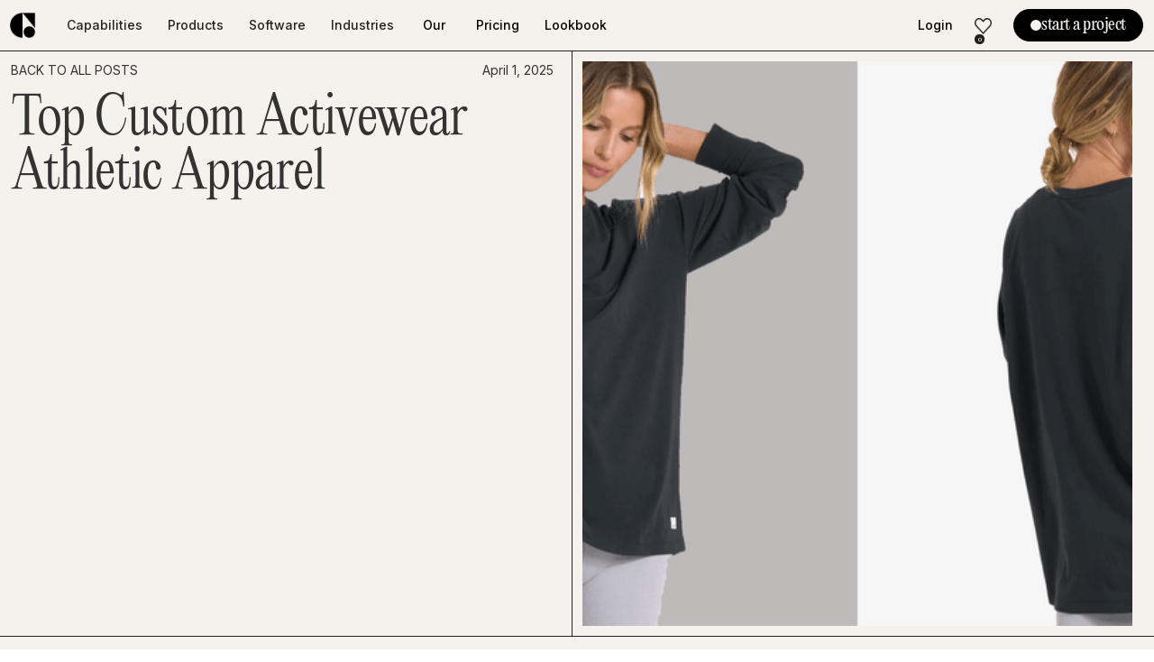

--- FILE ---
content_type: text/html
request_url: https://www.gemnote.com/blog/custom-activewear
body_size: 17605
content:
<!DOCTYPE html><!-- Last Published: Mon Jan 19 2026 05:17:17 GMT+0000 (Coordinated Universal Time) --><html data-wf-domain="gemnote-amazing-site.webflow.io" data-wf-page="673ef867972e518aba0b2404" data-wf-site="6718ab0c5f7e6e98b11c3a7c" lang="en" data-wf-collection="673ef867972e518aba0b23db" data-wf-item-slug="custom-activewear"><head><meta charset="utf-8"/><title>Top Custom Activewear Athletic Apparel</title><meta content="Ready to create eye-catching custom activewear that turns heads? Check out these no-sweat, beautifully branded activewear products that go the distance." name="description"/><meta content="Top Custom Activewear Athletic Apparel" property="og:title"/><meta content="Ready to create eye-catching custom activewear that turns heads? Check out these no-sweat, beautifully branded activewear products that go the distance." property="og:description"/><meta content="https://cdn.prod.website-files.com/6718eecd2c027d9daf919fbc/67adc52c37f5183a95ef2515_659b24d86102d36e429cf6ce_Custom%20Athletic%20Apparel.png" property="og:image"/><meta content="Top Custom Activewear Athletic Apparel" property="twitter:title"/><meta content="Ready to create eye-catching custom activewear that turns heads? Check out these no-sweat, beautifully branded activewear products that go the distance." property="twitter:description"/><meta content="https://cdn.prod.website-files.com/6718eecd2c027d9daf919fbc/67adc52c37f5183a95ef2515_659b24d86102d36e429cf6ce_Custom%20Athletic%20Apparel.png" property="twitter:image"/><meta property="og:type" content="website"/><meta content="summary_large_image" name="twitter:card"/><meta content="width=device-width, initial-scale=1" name="viewport"/><meta content="xn5WQKOsTAigJCVy85dYMLGV7JeyfEBxobgWVPSGjOQ" name="google-site-verification"/><link href="https://cdn.prod.website-files.com/6718ab0c5f7e6e98b11c3a7c/css/gemnote-amazing-site.shared.d7331430d.css" rel="stylesheet" type="text/css" integrity="sha384-1zMUMNCpehbKn78Ug/PcERhJcSuPRKzVdbcnkyl1dOJJBUpmaihZ/QrGpb+u2rCv" crossorigin="anonymous"/><link href="https://fonts.googleapis.com" rel="preconnect"/><link href="https://fonts.gstatic.com" rel="preconnect" crossorigin="anonymous"/><script src="https://ajax.googleapis.com/ajax/libs/webfont/1.6.26/webfont.js" type="text/javascript"></script><script type="text/javascript">WebFont.load({  google: {    families: ["Oswald:200,300,400,500,600,700","Inter:100,200,300,regular,500,600,700,800,900"]  }});</script><script type="text/javascript">!function(o,c){var n=c.documentElement,t=" w-mod-";n.className+=t+"js",("ontouchstart"in o||o.DocumentTouch&&c instanceof DocumentTouch)&&(n.className+=t+"touch")}(window,document);</script><link href="https://cdn.prod.website-files.com/6718ab0c5f7e6e98b11c3a7c/690cc6dc6007c2f84aea3086_favicon.png" rel="shortcut icon" type="image/x-icon"/><link href="https://cdn.prod.website-files.com/6718ab0c5f7e6e98b11c3a7c/68c40bd5a9a798b57133ebd7_gemnote%20logo%202.png" rel="apple-touch-icon"/><link href="https://www.gemnote.com/blog/custom-activewear" rel="canonical"/><script type="application/ld+json">
{
  "@context": "https://schema.org",
  "@type": "BlogPosting",
  "headline": "Top Custom Activewear Athletic Apparel",
  "name": "Top Custom Activewear Athletic Apparel",
  "description": "Ready to create eye-catching custom activewear that turns heads? Check out these no-sweat, beautifully branded activewear products that go the distance.",
  "abstract": "",
  "articleBody": "25 Eye-Catching Custom Activewear Items to Elevate Your Brand.",
  "author": {
    "@type": "Person",
    "name": "Gemnote Staff"
  },
  "publisher": {
    "@type": "Organization",
    "name": "Gemnote",
    "logo": {
      "@type": "ImageObject",
      "url": "https://cdn.prod.website-files.com/6718ab0c5f7e6e98b11c3a7c/67d31599def9dec7e6c1b67f_Gemnote_Logo_Black%201%20(1).png"
    }
  },
  "datePublished": "",
  "dateModified": "2025-04-02T06:21:54.169Z",
  "image": {
    "@type": "ImageObject",
    "url": "https://cdn.prod.website-files.com/6718eecd2c027d9daf919fbc/67adc52c37f5183a95ef2515_659b24d86102d36e429cf6ce_Custom%20Athletic%20Apparel.png"
  },
  "thumbnailUrl": "https://cdn.prod.website-files.com/6718eecd2c027d9daf919fbc/67adc52fe63624aafbc83e92_659b23b2b26d4e6c1dff7f6c_Long-Sleeve%20Feather%20Tee.png",
  "inLanguage": "en",
  "keywords": "swag t-shirt design, branded merchandise, event giveaways, team apparel, custom t-shirts"
}
</script><script async="" src="https://www.googletagmanager.com/gtag/js?id=G-CTYB2QBDZV"></script><script type="text/javascript">window.dataLayer = window.dataLayer || [];function gtag(){dataLayer.push(arguments);}gtag('set', 'developer_id.dZGVlNj', true);gtag('js', new Date());gtag('config', 'G-CTYB2QBDZV');</script><script type="text/javascript">!function(f,b,e,v,n,t,s){if(f.fbq)return;n=f.fbq=function(){n.callMethod?n.callMethod.apply(n,arguments):n.queue.push(arguments)};if(!f._fbq)f._fbq=n;n.push=n;n.loaded=!0;n.version='2.0';n.agent='plwebflow';n.queue=[];t=b.createElement(e);t.async=!0;t.src=v;s=b.getElementsByTagName(e)[0];s.parentNode.insertBefore(t,s)}(window,document,'script','https://connect.facebook.net/en_US/fbevents.js');fbq('init', '1831164470448009');fbq('track', 'PageView');</script><style>
  .w-webflow-badge {
    display: none !important;
    visibility: hidden;
    opacity: 0;
}
.nav-menu-left .dropdown-tp .dropdown-toggle:hover .dropdown-circle {
    opacity: 1;
}
.nav-menu-left .dropdown-tp .dropdown-toggle.w--open .dropdown-circle {
    opacity: 1;
}
.nav-menu-left .nav-link:hover .dropdown-circle {
    opacity: 1;
}
.dropdown-tp:hover .dropdown-list {
    display: block;
}  
.case-tabs-menu a[aria-selected="true"]{
   color: #fff;
   background-color: #22211f;
}  
  
/* Handle on hover */
::-webkit-scrollbar-thumb:hover {
  background: #555; 
}
.curated-slideshow .owl-carousel .owl-item .owl-collection-image {
    width: auto;
    max-width: 100%;
}  
input.w-checkbox-input.p-check:checked + .w-form-label {
    background: #22211F;
    color: #ffffff;
}
.w-form-formradioinput:checked + .w-form-label {
    background: #22211F;
    color: #ffffff;
}
.p-check {
    cursor: pointer;
}  
.w-container .w-row {
    margin-left: 0;
    margin-right: 0px;
}  
  
  
@media screen and (max-width: 991px) and (min-width: 768px){

}
@media screen and (max-width: 991px){
.dropdown-toggle.w-dropdown-toggle.w--open {
    background: #22211F;
    color: #fff;
}
.dropdown-toggle.w-dropdown-toggle.w--open .label-nav {
    color: #fff;
}
.dropdown-tp:hover .dropdown-list {
    display: none;
} 
.dropdown-tp nav.dropdown-list.w-dropdown-list.w--open {
    display: block;
}
.dropdown-toggle.w-dropdown-toggle.w--open .icon-block .icon-block-minus {
    display: block;
}  
.dropdown-toggle.w-dropdown-toggle.w--open .icon-block .icon-block-plus {
    display: none;
}  
  
}

@media screen and (max-width: 767px){
.merch-heading-link::before {
     top: 5px !important;
     height: 17px !important;
}
}
</style>

<link rel="stylesheet" href="https://cdn.jsdelivr.net/gh/SurhanZahid/webflow-wishlist@ee47cf4/style/navbar-dropdown.css">
<link rel="stylesheet" href="https://cdn.jsdelivr.net/gh/gemnote/webflow-extensions@10a69c1/style/call-for-action.css">

<!-- Google Optimize -->
<script async src="https://www.googleoptimize.com/optimize.js?id=OPT-TFMTQGT"></script>
<!-- Google Tag Manager -->
<script>(function(w,d,s,l,i){w[l]=w[l]||[];w[l].push({'gtm.start':
new Date().getTime(),event:'gtm.js'});var f=d.getElementsByTagName(s)[0],
j=d.createElement(s),dl=l!='dataLayer'?'&l='+l:'';j.async=true;j.src=
'https://www.googletagmanager.com/gtm.js?id='+i+dl;f.parentNode.insertBefore(j,f);
})(window,document,'script','dataLayer','GTM-W3SQTH7');</script>
<!-- End Google Tag Manager --><style>
.single-blog-content h1 {
    margin-top: 0;
    margin-bottom: 40px;
    color: #22211f;
    font-size: 60px;
    line-height: 68px;
    font-family: Editorialnew, sans-serif;
    font-weight: 300;
}
.single-blog-content h1 strong{
	font-weight: 300;
}
.single-blog-content h2 {
    margin-top: 0;
    margin-bottom: 40px;
    color: #22211f;
    font-size: 60px;
    line-height: 68px;
    font-family: Editorialnew, sans-serif;
    font-weight: 300;
}
.single-blog-content h2 strong {
    font-weight: 300;
}
.single-blog-content h3 {
    margin-top: 0;
    margin-bottom: 40px;
    color: #22211f;
    font-size: 60px;
    line-height: 68px;
    font-family: Editorialnew, sans-serif;
    font-weight: 300;
}
.single-blog-content h3 strong {
    font-weight: 300;
}
.single-blog-content h4 {
    margin-top: 0;
    margin-bottom: 40px;
	font-weight: 300;
    color: #22211f;
    font-size: 32px;
    line-height: 36px;
    font-family: Editorialnew, sans-serif;
    font-weight: 300;
}
.single-blog-content h4 strong {
    font-weight: 300;
}
.single-blog-content h5 {
    margin-top: 0;
	font-weight: 300;
    margin-bottom: 40px;
    color: #22211f;
    font-size: 32px;
    line-height: 36px;
    font-family: Editorialnew, sans-serif;
    font-weight: 300;
}
.single-blog-content h5 strong {
    font-weight: 300;
}
.single-blog-content h5 strong {
    font-weight: 300;
}
.single-blog-content p {
    margin-bottom: 40px;
}
.single-blog-content figure.w-richtext-figure-type-image {
    margin-bottom: 60px;
    margin-top: 60px;
}

@media screen and (max-width: 1919px) and (min-width: 1440px){
.single-blog-content h1 {
    font-size: 42px;
    line-height: 52px;
    margin-bottom: 20px;
}
.single-blog-content h2 {
    font-size: 42px;
    line-height: 52px;
    margin-bottom: 20px;
}
.single-blog-content h3 {
    font-size: 42px;
    line-height: 52px;
    margin-bottom: 20px;
}
.single-blog-content figure.w-richtext-figure-type-image {
    margin-bottom: 30px;
    margin-top: 30px;
}
.single-blog-content h4 {
    font-size: 24px;
    line-height: 27px;
	margin-bottom: 20px;
}
.single-blog-content h5 {
    font-size: 24px;
    line-height: 27px;
	margin-bottom: 20px;
}
.single-blog-content p {
    margin-bottom: 20px;
}
}

@media screen and (max-width: 1439px) and (min-width: 1280px){
.single-blog-content h1 {
    font-size: 32px;
    line-height: 44px;
	margin-bottom: 20px;
}
.single-blog-content h2 {
    font-size: 32px;
    line-height: 44px;
	margin-bottom: 20px;
}
.single-blog-content h3{
    font-size: 32px;
    line-height: 44px;
	margin-bottom: 20px;
}
.single-blog-content h4 {
    font-size: 20px;
    line-height: 24px;
	margin-bottom: 20px;
}
.single-blog-content h5 {
    font-size: 20px;
    line-height: 24px;
	margin-bottom: 20px;
}
.single-blog-content figure.w-richtext-figure-type-image {
    margin-bottom: 30px;
    margin-top: 30px;
}
.single-blog-content p {
    margin-bottom: 20px;
}
}

@media screen and (max-width: 1279px) and (min-width: 992px){
.single-blog-content h1 {
    font-size: 25px;
    line-height: 32px;
	margin-bottom: 20px;
}
.single-blog-content h2 {
    font-size: 25px;
    line-height: 32px;
	margin-bottom: 20px;
}
.single-blog-content h3{
    font-size: 25px;
    line-height: 32px;
	margin-bottom: 20px;
}
.single-blog-content figure.w-richtext-figure-type-image {
    margin-bottom: 30px;
    margin-top: 30px;
}
.single-blog-content h4 {
    font-size: 18px;
    line-height: 22px;
	margin-bottom: 20px;
}
.single-blog-content h5 {
    font-size: 18px;
    line-height: 22px;
	margin-bottom: 20px;
}
.single-blog-content p {
    margin-bottom: 20px;
}
}

@media screen and (max-width: 991px) and (min-width: 768px){
.single-blog-content h1 {
    font-size: 24px;
    line-height: 30px;
	margin-bottom: 20px;
}
.single-blog-content h2 {
    font-size: 24px;
    line-height: 30px;
	margin-bottom: 20px;
}
.single-blog-content h3{
    font-size: 24px;
    line-height: 30px;
	margin-bottom: 20px;
}
.single-blog-content figure.w-richtext-figure-type-image {
    margin-bottom: 30px;
    margin-top: 30px;
}
.single-blog-content h4 {
    font-size: 20px;
    line-height: 24px;
	margin-bottom: 20px;
}
.single-blog-content h5 {
    font-size: 20px;
    line-height: 24px;
	margin-bottom: 20px;
}
.single-blog-content p {
    margin-bottom: 20px;
}
}

@media screen and (max-width: 767px) and (min-width: 480px){
.single-blog-content h1 {
    font-size: 40px;
    line-height: 48px;
	margin-bottom: 20px;
}
.single-blog-content h2 {
    font-size: 40px;
    line-height: 48px;
	margin-bottom: 20px;
}
.single-blog-content h3{
    font-size: 40px;
    line-height: 48px;
	margin-bottom: 20px;
}
.single-blog-content figure.w-richtext-figure-type-image {
    margin-bottom: 30px;
    margin-top: 30px;
}
.single-blog-content h4 {
    font-size: 20px;
    line-height: 24px;
	margin-bottom: 20px;
}
.single-blog-content h5 {
    font-size: 20px;
    line-height: 24px;
	margin-bottom: 20px;
}
.single-blog-content p {
    margin-bottom: 20px;
}
}

@media screen and (max-width: 479px) and (min-width: 320px){
.single-blog-content h1 {
    font-size: 32px;
    line-height: 38px;
	margin-bottom: 15px;
}
.single-blog-content h2 {
    font-size: 32px;
    line-height: 38px;
	margin-bottom: 15px;
}
.single-blog-content h3{
    font-size: 32px;
    line-height: 38px;
	margin-bottom: 15px;
}
.single-blog-content figure.w-richtext-figure-type-image {
    margin-bottom: 20px;
    margin-top: 20px;
}
.single-blog-content h4 {
    font-size: 20px;
    line-height: 24px;
	margin-bottom: 15px;
}
.single-blog-content h5 {
    font-size: 20px;
    line-height: 24px;
	margin-bottom: 15px;
}
.single-blog-content p {
    margin-bottom: 15px;
}
}
</style>


<script type="text/javascript">window.__WEBFLOW_CURRENCY_SETTINGS = {"currencyCode":"USD","symbol":"$","decimal":".","fractionDigits":2,"group":",","template":"{{wf {\"path\":\"symbol\",\"type\":\"PlainText\"} }} {{wf {\"path\":\"amount\",\"type\":\"CommercePrice\"} }} {{wf {\"path\":\"currencyCode\",\"type\":\"PlainText\"} }}","hideDecimalForWholeNumbers":false};</script></head><body><div id="navbar" data-animation="default" data-collapse="medium" data-duration="400" data-easing="ease" data-easing2="ease" role="banner" class="navbar w-nav"><div class="full-container"><div class="d-flex"><div class="logo-divider-head"><a href="/" class="brand-logo w-nav-brand"><img width="Auto" height="36" alt="" src="https://cdn.prod.website-files.com/6718ab0c5f7e6e98b11c3a7c/67d31599def9dec7e6c1b67f_Gemnote_Logo_Black%201%20(1).png" class="logo-main"/></a></div><div class="nav-menu-left hide-on-md ml-0"><div data-delay="0" data-hover="true" class="dropdown-tp w-dropdown"><div data-w-id="7f2b0dac-ecc5-9166-47f4-708dda5d59f8" class="dropdown-toggle w-dropdown-toggle"><div class="dropdown-circle"></div><div class="overflow-label-nav"><div class="et-block"><div class="label-nav">Capabilities</div></div><div class="et-block"><div class="label-nav">Capabilities</div></div></div></div><nav class="dropdown-list w-dropdown-list"><div class="dropdown-grid"><div class="dopdown-list-caption"><div class="dopdown-list-link-block"><a href="/capabilities/design-development" class="dropdown-link w-dropdown-link">Design</a><a href="/capabilities/sourcing-production" class="dropdown-link w-dropdown-link">Customization</a><a href="/capabilities/packaging-sustainability" class="dropdown-link w-dropdown-link">Packaging</a><a href="/capabilities/kitting-warehousing" class="dropdown-link w-dropdown-link">Distribution</a></div></div><div class="dropdown-heading-block"><p class="dropdown-heading">Your ultimate source for the best merch, swag and packaging.</p></div></div></nav></div><div data-delay="0" data-hover="false" class="dropdown-tp w-dropdown"><div data-w-id="7f2b0dac-ecc5-9166-47f4-708dda5d5a14" class="dropdown-toggle w-dropdown-toggle"><div class="dropdown-circle"></div><div class="overflow-label-nav"><div class="et-block"><div class="label-nav">Products</div></div><div class="et-block"><div class="label-nav">Products</div></div></div></div><nav class="dropdown-list w-dropdown-list"><div class="dropdown-grid"><div class="dopdown-list-caption dropdown-product-list"><div class="dropdown-product-wrap"><div class="dopdown-list-heading"><p class="dopdown-list-h4">Products - Merchandise</p></div><div class="dopdown-list-link-block"><a href="/products/employee-swag" class="dropdown-link w-dropdown-link">Employee Swag</a><a href="/products/new-hire-kits" class="dropdown-link w-dropdown-link">New Hire Kits</a><a href="/products/pr-influencer-kits" class="dropdown-link w-dropdown-link">PR &amp; Influencer Boxes</a><a href="/products/event-giveaways" class="dropdown-link w-dropdown-link">Event &amp; Conference Giveaways</a><a href="/products/ecommerce-merchandise" class="dropdown-link w-dropdown-link">E-commerce Store Merchandise</a></div></div><div class="dropdown-product-wrap border-left"><div class="dopdown-list-heading"><p class="dopdown-list-h4">Products - Packaging</p></div><div class="dopdown-list-link-block"><a href="/products-packaging/luxury-rigid-boxes" class="dropdown-link w-dropdown-link">Rigid Boxes</a><a href="/products-packaging/mailer-boxes" class="dropdown-link w-dropdown-link">Mailer Boxes</a><a href="/products-packaging/corrugated-shipping-boxes" class="dropdown-link w-dropdown-link">Corrugated Shipping Boxes</a><a href="/products-packaging/box-trays-packaging-accessories" class="dropdown-link w-dropdown-link">Box Trays &amp; Packaging Accessories</a></div></div></div><div class="dropdown-heading-block"><p class="dropdown-heading">Your ultimate source for the best merch, swag and packaging.</p></div></div></nav></div><div data-delay="0" data-hover="false" class="dropdown-tp w-dropdown"><div data-w-id="7f2b0dac-ecc5-9166-47f4-708dda5d5a40" class="dropdown-toggle w-dropdown-toggle"><div class="dropdown-circle"></div><div class="overflow-label-nav"><div class="et-block"><div class="label-nav">Software</div></div><div class="et-block"><div class="label-nav">Software</div></div></div></div><nav class="dropdown-list w-dropdown-list"><div class="dropdown-grid"><div class="dopdown-list-caption"><div class="dopdown-list-link-block"><a href="/software/direct-ship-software" class="dropdown-link w-dropdown-link">Direct Ship</a><a href="/software/swag-management" class="dropdown-link w-dropdown-link">Swag Store</a><a href="/software/redemptions-preorders" class="dropdown-link w-dropdown-link">Redemption &amp; Preorder Pages</a><a href="/software/e-commerce-store" class="dropdown-link w-dropdown-link">E-commerce Store</a><a href="/software/shopify-store-integration" class="dropdown-link w-dropdown-link">Shopify Store Integration </a></div></div><div class="dropdown-heading-block"><p class="dropdown-heading">Your ultimate source for the best merch, swag and packaging.</p></div></div></nav></div><div data-delay="0" data-hover="false" class="dropdown-tp m-top w-dropdown"><div data-w-id="7f2b0dac-ecc5-9166-47f4-708dda5d5a5e" class="dropdown-toggle w-dropdown-toggle"><div class="dropdown-circle"></div><div class="overflow-label-nav"><div class="et-block"><div class="label-nav">Industries</div></div><div class="et-block"><div class="label-nav">Industries</div></div></div></div><nav class="dropdown-list w-dropdown-list"><div class="dropdown-grid"><div class="dopdown-list-caption"><div class="dopdown-list-link-block"><a href="/industries/tech-ai" class="dropdown-link w-dropdown-link">Tech &amp; AI</a><a href="/industries/beauty-wellness" class="dropdown-link w-dropdown-link">Beauty &amp; Wellness</a><a href="/industries/media-entertainment" class="dropdown-link w-dropdown-link">Media &amp; Entertainment</a><a href="/industries/finance-legal" class="dropdown-link w-dropdown-link">Finance &amp; Legal</a><a href="/industries/travel-hospitality" class="dropdown-link w-dropdown-link">Travel &amp; Hospitality</a><a href="/industries/healthcare" class="dropdown-link w-dropdown-link">Healthcare</a></div></div><div class="dropdown-heading-block"><p class="dropdown-heading">Your ultimate source for the best merch, swag and packaging.</p></div></div></nav></div><a href="/success-stories" class="nav-link w-inline-block"><div class="dropdown-circle"></div><div class="overflow-label-nav"><div class="et-block"><div class="label-nav">Our Work</div></div><div class="et-block"><div class="label-nav">Our Work</div></div></div></a><a href="/pricing" class="nav-link w-inline-block"><div class="dropdown-circle"></div><div class="overflow-label-nav"><div class="et-block"><div class="label-nav">Pricing</div></div><div class="et-block"><div class="label-nav">Pricing</div></div></div></a><a href="https://www.gemnote.com/lookbook" class="nav-link w-inline-block"><div class="dropdown-circle"></div><div class="overflow-label-nav"><div class="et-block"><div class="label-nav">Lookbook</div></div><div class="et-block"><div class="label-nav">Lookbook</div></div></div></a></div><div class="nav-menu-right hide-on-md"><a href="https://store.gemnote.com/login" class="nav-link w-inline-block"><div class="dropdown-circle"></div><div class="overflow-label-nav"><div class="et-block"><div class="label-nav">Login</div></div><div class="et-block"><div class="label-nav">Login</div></div></div></a><div class="wishlist-block"><img src="https://cdn.prod.website-files.com/6718ab0c5f7e6e98b11c3a7c/67bc207196fbb6181b1cba64_wishlist-icon.png" loading="lazy" alt="" class="wishlist-icon"/><div class="wishlist-nuber-block"><div id="wishlist-counter" class="wishlist-nuber">4</div></div></div><a href="https://www.gemnote.com/start-a-project" class="btn-start w-inline-block"><div class="lab-nav-start">start a project</div><div class="fill-button"></div></a><a href="https://www.gemnote.com/start-a-project" class="call-for-action-dark w-inline-block"><div class="code-embed w-embed"><svg width="12" height="12" viewBox="0 0 12 12" class="call-for-action-icon" aria-hidden="true" xmlns="http://www.w3.org/2000/svg">
    <!-- Use currentColor so the dot follows text color/hover states -->
    <circle cx="6" cy="6" r="6" fill="currentColor"/>
  </svg></div><div>start a project</div></a></div><div data-w-id="7f2b0dac-ecc5-9166-47f4-708dda5d5a9c" class="mobile-nav-trigger"><div class="menu-bar"> </div><div class="menu-bar middle-bar"> </div><div class="menu-bar"> </div></div></div><div class="mobile-nav-wrapper"><div class="mobile-nav-menu"><div class="nav-menu-left"><p class="nav-menu-heading">Your ultimate source for the best merch, swag and packaging.</p><div data-delay="0" data-hover="false" class="dropdown-tp w-dropdown"><div data-w-id="7f2b0dac-ecc5-9166-47f4-708dda5d5aa7" class="dropdown-toggle w-dropdown-toggle"><div class="overflow-label-nav"><div class="et-block"><div class="label-nav">Capabilities</div></div><div class="et-block"><div class="label-nav">Capabilities</div></div></div><div class="icon-block"><img src="https://cdn.prod.website-files.com/6718ab0c5f7e6e98b11c3a7c/67bc0dcf050c6a78c7a641a9_plus-icon.png" loading="lazy" alt="" class="icon-block-plus"/><img src="https://cdn.prod.website-files.com/6718ab0c5f7e6e98b11c3a7c/67bc0e41350e7e883fa3521c_minus-icon.png" loading="lazy" alt="" class="icon-block-minus"/></div></div><nav class="dropdown-list w-dropdown-list"><div class="dropdown-grid"><div class="dropdown-heading-block"><p class="dropdown-heading">For companies looking for an all-in-one solution.</p></div><div class="dopdown-list-caption"><div class="dopdown-list-link-block"><a href="/capabilities/design-development" class="dropdown-link w-dropdown-link">Design + Development</a><a href="/capabilities/sourcing-production" class="dropdown-link w-dropdown-link">Sourcing + Production</a><a href="/capabilities/packaging-sustainability" class="dropdown-link w-dropdown-link">Packaging + Sustainability</a><a href="/capabilities/kitting-warehousing" class="dropdown-link w-dropdown-link">Fulfillment &amp; Warehousing</a></div></div></div></nav></div><div data-delay="0" data-hover="false" class="dropdown-tp w-dropdown"><div data-w-id="7f2b0dac-ecc5-9166-47f4-708dda5d5ac3" class="dropdown-toggle w-dropdown-toggle"><div class="overflow-label-nav"><div class="et-block"><div class="label-nav">Products</div></div><div class="et-block"><div class="label-nav">Products</div></div></div><div class="icon-block"><img src="https://cdn.prod.website-files.com/6718ab0c5f7e6e98b11c3a7c/67bc0dcf050c6a78c7a641a9_plus-icon.png" loading="lazy" alt="" class="icon-block-plus"/><img src="https://cdn.prod.website-files.com/6718ab0c5f7e6e98b11c3a7c/67bc0e41350e7e883fa3521c_minus-icon.png" loading="lazy" alt="" class="icon-block-minus"/></div></div><nav class="dropdown-list w-dropdown-list"><div class="dropdown-grid"><div class="dropdown-heading-block"><p class="dropdown-heading">For companies looking for an all-in-one solution.</p></div><div class="dopdown-list-caption dropdown-product-list"><div class="dropdown-product-wrap"><div class="dopdown-list-heading"><p class="dopdown-list-h4">Products - Merchandise</p></div><div class="dopdown-list-link-block"><a href="/products/employee-swag" class="dropdown-link w-dropdown-link">Employee Swag</a><a href="/products/new-hire-kits" class="dropdown-link w-dropdown-link">New Hire Kits</a><a href="/products/pr-influencer-kits" class="dropdown-link w-dropdown-link">PR &amp; Influencer Boxes</a><a href="/products/event-giveaways" class="dropdown-link w-dropdown-link">Event &amp; Conference Giveaways</a><a href="/products/ecommerce-merchandise" class="dropdown-link w-dropdown-link">E-commerce Store Merchandise</a></div></div><div class="dropdown-product-wrap border-left"><div class="dopdown-list-heading"><p class="dopdown-list-h4">Products - Packaging</p></div><div class="dopdown-list-link-block"><a href="/products-packaging/luxury-rigid-boxes" class="dropdown-link w-dropdown-link">Rigid Boxes</a><a href="/products-packaging/corrugated-shipping-boxes" class="dropdown-link w-dropdown-link">Corrugated Shipping Boxes</a><a href="/products-packaging/mailer-boxes" class="dropdown-link w-dropdown-link">Mailer Boxes</a><a href="/products-packaging/box-trays-packaging-accessories" class="dropdown-link w-dropdown-link">Box Trays &amp; Packaging Accessories</a></div></div></div></div></nav></div><div data-delay="0" data-hover="false" class="dropdown-tp w-dropdown"><div data-w-id="7f2b0dac-ecc5-9166-47f4-708dda5d5aef" class="dropdown-toggle w-dropdown-toggle"><div class="overflow-label-nav"><div class="et-block"><div class="label-nav">Software</div></div><div class="et-block"><div class="label-nav">Software</div></div></div><div class="icon-block"><img src="https://cdn.prod.website-files.com/6718ab0c5f7e6e98b11c3a7c/67bc0dcf050c6a78c7a641a9_plus-icon.png" loading="lazy" alt="" class="icon-block-plus"/><img src="https://cdn.prod.website-files.com/6718ab0c5f7e6e98b11c3a7c/67bc0e41350e7e883fa3521c_minus-icon.png" loading="lazy" alt="" class="icon-block-minus"/></div></div><nav class="dropdown-list w-dropdown-list"><div class="dropdown-grid"><div class="dropdown-heading-block"><p class="dropdown-heading">For companies looking for an all-in-one solution.</p></div><div class="dopdown-list-caption"><div class="dopdown-list-link-block"><a href="/software/direct-ship-software" class="dropdown-link w-dropdown-link">One-Time Project</a><a href="/software/swag-management" class="dropdown-link w-dropdown-link">Swag Store</a><a href="/software/redemptions-preorders" class="dropdown-link w-dropdown-link">Redemption &amp; Preorder Pages</a><a href="/software/e-commerce-store" class="dropdown-link w-dropdown-link">E-commerce Store</a><a href="/software/shopify-store-integration" class="dropdown-link w-dropdown-link">Shopify Store Integration </a></div></div></div></nav></div><div data-delay="0" data-hover="false" class="dropdown-tp m-top w-dropdown"><div data-w-id="7f2b0dac-ecc5-9166-47f4-708dda5d5b0d" class="dropdown-toggle w-dropdown-toggle"><div class="overflow-label-nav"><div class="et-block"><div class="label-nav">Industries</div></div><div class="et-block"><div class="label-nav">Industries</div></div></div><div class="icon-block"><img src="https://cdn.prod.website-files.com/6718ab0c5f7e6e98b11c3a7c/67bc0dcf050c6a78c7a641a9_plus-icon.png" loading="lazy" alt="" class="icon-block-plus"/><img src="https://cdn.prod.website-files.com/6718ab0c5f7e6e98b11c3a7c/67bc0e41350e7e883fa3521c_minus-icon.png" loading="lazy" alt="" class="icon-block-minus"/></div></div><nav class="dropdown-list w-dropdown-list"><div class="dropdown-grid"><div class="dopdown-list-caption"><div class="dopdown-list-link-block"><a href="/industries/tech-ai" class="dropdown-link w-dropdown-link">Tech &amp; AI</a><a href="/industries/beauty-wellness" class="dropdown-link w-dropdown-link">Beauty &amp; Wellness</a><a href="/industries/media-entertainment" class="dropdown-link w-dropdown-link">Media &amp; Entertainment</a><a href="/industries/finance-legal" class="dropdown-link w-dropdown-link">Finance &amp; Legal</a><a href="/industries/travel-hospitality" class="dropdown-link w-dropdown-link">Travel &amp; Hospitality</a><a href="/industries/healthcare" class="dropdown-link w-dropdown-link">Healthcare</a></div></div></div></nav></div><a href="/success-stories" class="nav-link w-inline-block"><div class="overflow-label-nav"><div class="et-block"><div class="label-nav">Our Work</div></div><div class="et-block"><div class="label-nav">Our Work</div></div></div></a><a href="https://www.gemnote.com/lookbook" class="nav-link w-inline-block"><div class="overflow-label-nav"><div class="et-block"><div class="label-nav">Lookbook</div></div><div class="et-block"><div class="label-nav">Lookbook</div></div></div></a><a href="/pricing" class="nav-link w-inline-block"><div class="overflow-label-nav"><div class="et-block"><div class="label-nav">Pricing</div></div><div class="et-block"><div class="label-nav">Lookbook</div></div></div></a><a href="https://store.gemnote.com/login" class="nav-link w-inline-block"><div class="overflow-label-nav"><div class="et-block"><div class="label-nav">Login</div></div><div class="et-block"><div class="label-nav">Lookbook</div></div></div></a></div><div class="nav-menu-right"><a href="/start-a-project" class="navigation-cta w-button">start a project</a><div class="wishlist-block"><img src="https://cdn.prod.website-files.com/6718ab0c5f7e6e98b11c3a7c/67bc207196fbb6181b1cba64_wishlist-icon.png" loading="lazy" alt="" class="wishlist-icon"/><div class="wishlist-nuber-block"><div id="mobile-wishlist-counter" class="wishlist-nuber">4</div></div></div></div></div></div></div></div><section class="merch-section1"><div class="w-layout-blockcontainer full-container w-container"><div class="merch-wrap"><div class="single-hero-caption"><div class="merch-top"><div class="blog-top-block"><a href="/blog" class="single-blog-subheading">BACK TO ALL POSTS</a><div class="single-blog-subheading">April 1, 2025</div></div><h1 class="merch-heading single-blog-heading">Top Custom Activewear Athletic Apparel</h1></div><div class="merch-bottom"></div></div><div class="single-hero-figure"><img src="https://cdn.prod.website-files.com/6718eecd2c027d9daf919fbc/67adc52fe63624aafbc83e92_659b23b2b26d4e6c1dff7f6c_Long-Sleeve%20Feather%20Tee.png" loading="lazy" alt="" sizes="(max-width: 767px) 100vw, (max-width: 991px) 727.9921875px, 797px" srcset="https://cdn.prod.website-files.com/6718eecd2c027d9daf919fbc/67adc52fe63624aafbc83e92_659b23b2b26d4e6c1dff7f6c_Long-Sleeve%20Feather%20Tee-p-500.png 500w, https://cdn.prod.website-files.com/6718eecd2c027d9daf919fbc/67adc52fe63624aafbc83e92_659b23b2b26d4e6c1dff7f6c_Long-Sleeve%20Feather%20Tee-p-800.png 800w, https://cdn.prod.website-files.com/6718eecd2c027d9daf919fbc/67adc52fe63624aafbc83e92_659b23b2b26d4e6c1dff7f6c_Long-Sleeve%20Feather%20Tee-p-1080.png 1080w, https://cdn.prod.website-files.com/6718eecd2c027d9daf919fbc/67adc52fe63624aafbc83e92_659b23b2b26d4e6c1dff7f6c_Long-Sleeve%20Feather%20Tee.png 1600w" class="merch-figure-img"/></div></div></div></section><section class="single-blog-section"><div class="w-layout-blockcontainer single-container w-container"><div class="single-blog-wrap"><div class="single-blog-content w-richtext"><p>Wondering if creating custom activewear and products is right for your company? According to Statista, in 2022 the fitness, health, and gym clubs made up about 30.6 billion U.S. dollars.<em> </em>with projections for 2024 set at 5.11 billion dollars. So whether or not your company is in the fitness sector, chances are, your clients and customers are invested in their own health and fitness goals. Below we’ll share 25 of the hottest custom made activewear and show you how you can create your own enviable products regardless of your company’s industry. </p><p>‍</p><figure style="max-width:2500pxpx" class="w-richtext-align-fullwidth w-richtext-figure-type-image"><div><img src="https://cdn.prod.website-files.com/6718eecd2c027d9daf919fbc/67adb378d1e31f41d39b5744_66ab5ed702bb6b59902b1846_62a117dcfafd970b3174a5d2_5f8841167edd5c7e4d32a67f_1)_Gemnote_BeautySwag_Glossier.jpeg" alt="" loading="lazy"/></div><figcaption><em>Photo courtesy of Glossier</em></figcaption></figure><p>‍</p><h2>Why Choose Custom Activewear and Gear?</h2><p>For companies in the fitness sector,<a href="https://www.gemnote.com/blog/branded-merch-for-your-gym-or-fitness-center"><strong> custom active wear</strong></a> or items like bags and <a href="https://www.gemnote.com/blog/custom-water-bottles">branded water bottles</a> are a no brainer. However, companies outside of the fitness realm can take advantage of branded activewear to market their brand, increase their sales, and acquire new customers . In fact, here are a few reasons quality custom activewear and gear continues to be a top selling item. </p><p>‍</p><ol role="list"><li><strong>Health and Fitness Trends: </strong>The importance of a healthy lifestyle cannot be overstated—both mentally and physically. From heart pounding HIIT workouts to yoga and  meditation, health and fitness is a <br/><br/></li><li><strong>Athleisure Fashion:</strong> You don’t have to be a fitness guru to want custom active wear in your clothing rotation. While some credit the style’s influence on our culture in the late 19th century and pointing to 2010, one thing is for sure, athleisure is comfortable for everyday wear and here to stay.<br/><br/></li><li><strong>Comfort and Performance:</strong> When it comes to innovative designs, athletic wear is well versed. From seasonal comfort—like moisture-wicking fabrics, breathability, and lightweight or winter-ready construction to features like pockets, and stretchability, today’s activewear is made to go the distance. <br/><br/></li><li><strong>Lifestyle Changes and Remote Work:</strong> Changes in work culture, such as remote work, have contributed to a shift in clothing preferences. Activewear is comfortable for both workouts and casual work-from-home setups, aligning with the evolving lifestyle choices of many individuals.<br/><br/></li><li><strong>Social Media Influence: </strong>Activewear products and gear activewear are easily recognizable on social media platforms everywhere. Take for instance the TikTok and Instagram-famous <a href="https://www.gemnote.com/blog/custom-stanley-cup">Stanley Tumbler</a> that continues to trend. According to Tonic, the vital always-sold-out Adventure Quencher water bottle has over 3.4 billion TikTok views with sales up 300% year over year. </li></ol><p>‍</p><figure style="max-width:1600pxpx" class="w-richtext-align-fullwidth w-richtext-figure-type-image"><div><img src="https://cdn.prod.website-files.com/6718eecd2c027d9daf919fbc/67adb2f1e57cd0b15ab115ab_66ab5ed602bb6b59902b17e9_659b2120524adf76bf0a62f0_Stanley%252520Cup%252520.png" alt="" loading="lazy"/></div><figcaption><em>Shown: The Quencher H2.0 Flowstate™ Tumbler - 40 Oz</em></figcaption></figure><p>‍</p><h2>Top 25 Custom Products to Market Your Brand! </h2><p>REady to create your own sought after<a href="https://www.gemnote.com/blog/under-armour-brand-highlight"> athletic apparel and gear</a>? Get inspired with these favs and see how you can create your own new and noteworthy products. </p><p>‍</p><h3>1. Embroidered Custom Hoodie</h3><p>There’s just something about a well-designed custom hoodie that makes us reach for it again and again. From the perfect fit, soft fabrication, and quality construction that can stand the test of time—from outdoor treks to the washing machine, style also plays an important role. When it comes to branding, take notes from the best, with a simple embroidered script logo.  </p><p>‍</p><figure style="max-width:1600pxpx" class="w-richtext-align-fullwidth w-richtext-figure-type-image"><div><img src="https://cdn.prod.website-files.com/6718eecd2c027d9daf919fbc/[base64].png" alt="" loading="lazy"/></div><figcaption><em>Photo courtesy of Only New York </em></figcaption></figure><p> </p><h3>2. Premium Custom Shorts with Screen Print logo</h3><p>Looking for mens custom activewear that’s gym-approved and style conscious? You can’t go wrong with heavyweight brushed back french terry pre-shrink cotton like this pair from Only NY.  As for the branding, you can keep it low key like this tone-on-tone style or opt for a color that really pops activewear logos.</p><p>‍</p><figure style="max-width:1600pxpx" class="w-richtext-align-fullwidth w-richtext-figure-type-image"><div><img src="https://cdn.prod.website-files.com/6718eecd2c027d9daf919fbc/[base64].png" alt="" loading="lazy"/></div><figcaption><em>Photo courtesy of Only New York </em></figcaption></figure><p>‍</p><h3>3. Custom Logo Sock Sets</h3><p>When it comes to basic essentials that everyone needs, a great pair of socks is always in order. Not only will you appreciate the reduced sizing options, your recipient will love having more quality picks in their athleisure—or athletic rotation. </p><p>‍</p><figure style="max-width:1600pxpx" class="w-richtext-align-fullwidth w-richtext-figure-type-image"><div><img src="https://cdn.prod.website-files.com/6718eecd2c027d9daf919fbc/[base64].png" alt="" loading="lazy"/></div><figcaption><em>Photo courtesy of Only New York </em></figcaption></figure><p>‍</p><h3>4. Garment Dyed Logo Tee</h3><p>Looking for a name brand partnership similar to Aimé Leon Dore and New Balance? Choose a top custom activewear manufacturer, like Gemnote, to create your perfect collab. From Nike, Adidas, <a href="https://www.gemnote.com/blog/next-level-apparel">Next Level</a> and Champion to <a href="https://www.gemnote.com/product-brands/the-north-face"><strong>The North Face</strong></a>, <a href="https://www.gemnote.com/product-brands/patagonia">Patagonia</a> and more, they have tons of apparel and products that will fit your brand to a “tee!”</p><p>‍</p><figure style="max-width:1600pxpx" class="w-richtext-align-fullwidth w-richtext-figure-type-image"><div><img src="https://cdn.prod.website-files.com/6718eecd2c027d9daf919fbc/[base64].png" alt="" loading="lazy"/></div><figcaption><em>Photo courtesy of Aimé Leon Dore </em></figcaption></figure><p>‍</p><h3>5. Nalgene Bottles</h3><p>You’re probably no stranger to the Nalgene water. With a plethora of options for customizing from colors and design to adding your logo, these BPA/BPS-Free bottles are made from 50% waste plastic. Talk to your Gemnote rep for options, like this wide-mouth style that’s dishwasher safe. </p><p>‍</p><figure style="max-width:1600pxpx" class="w-richtext-align-fullwidth w-richtext-figure-type-image"><div><img src="https://cdn.prod.website-files.com/6718eecd2c027d9daf919fbc/[base64].png" alt="" loading="lazy"/></div><figcaption><em>Photo courtesy of Urban Outfitters </em></figcaption></figure><p>‍</p><h3>6. Branded Leggings</h3><p>Looking for custom made women&#x27;s activewear that really makes the grade? Vuori understood the assignment when it came to their AllTheFeels Leggings. Featuring a high-rise styling (that’s perfect on or off the mat) they offer lightweight support and performance stretch all in an incredibly soft fabrication. </p><p>‍</p><figure style="max-width:1600pxpx" class="w-richtext-align-fullwidth w-richtext-figure-type-image"><div><img src="https://cdn.prod.website-files.com/6718eecd2c027d9daf919fbc/[base64].png" alt="" loading="lazy"/></div><figcaption><em>Shown: Vuori AllTheFeels™ Legging</em></figcaption></figure><p>‍</p><h3>7. Custom Men’s Hoodie</h3><p>This <a href="https://www.gemnote.com/blog/feat-sweatshirts">ultra soft hoodie</a> is perfect for fighting the chill without compromising their style—or your brand. It fits like a sweatshirt— yet has all the bells and whistles we love—like sustainability, pockets, and a full-zip for easy wear. Plus, there’s no end to your branding options. </p><p>‍</p><figure style="max-width:1600pxpx" class="w-richtext-align-fullwidth w-richtext-figure-type-image"><div><img src="https://cdn.prod.website-files.com/6718eecd2c027d9daf919fbc/[base64].png" alt="" loading="lazy"/></div><figcaption><em>Shown: Vuori Men’s Seaside Hoodie </em></figcaption></figure><p>‍</p><h3>8. Not Your Basic Tank Top</h3><p>When it comes to custom made <a href="https://www.gemnote.com/blog/best-athleisure-swag-ideas">women&#x27;s activewear</a> the cut matters. Case in point, this P.E. Nation Undefeated Tank Top that features a cropped styling, high neck and boxy fit that’s designed just for her. </p><p>‍</p><figure style="max-width:1600pxpx" class="w-richtext-align-fullwidth w-richtext-figure-type-image"><div><img src="https://cdn.prod.website-files.com/6718eecd2c027d9daf919fbc/[base64].png" alt="" loading="lazy"/></div><figcaption><em>Photo courtesy of Urban Outfitters</em></figcaption></figure><p>‍</p><h3>9. Small Duffle Bag with Logo </h3><p>You can’t have a list of custom fitness apparel and gear without a durable duffel, like this one from adidas. With so many branding options, think screen printing, embroidery, patches, and tags, you’ve got a huge palette for letting your brand colors—and logo— shine while also being that go anywhere essential. </p><p>‍</p><figure style="max-width:1600pxpx" class="w-richtext-align-fullwidth w-richtext-figure-type-image"><div><img src="https://cdn.prod.website-files.com/6718eecd2c027d9daf919fbc/[base64].png" alt="" loading="lazy"/></div><figcaption><em>Photo courtesy of Urban Outfitters; Shown: adidas Defender IV Small Duffle Bag</em></figcaption></figure><p>‍</p><h3>10. Custom Stretch Joggers</h3><p>From running errands to downward dog and of course lounging, when it comes to versatile mens custom activewear, he’ll appreciate well-designed stretch joggers. Talk to your Gemnote rep for fun ways to infuse your branding and logo.</p><p>‍</p><figure style="max-width:1600pxpx" class="w-richtext-align-fullwidth w-richtext-figure-type-image"><div><img src="https://cdn.prod.website-files.com/6718eecd2c027d9daf919fbc/[base64].png" alt="" loading="lazy"/></div><figcaption><em>Photo courtesy of Urban Outfitters; Shown: Beyond Yoga Spacedye Take It Easy Pant</em></figcaption></figure><p>‍</p><h3>11. Custom Fleece Pullover</h3><p>Some say the more the merrier—and when it comes to features, we couldn’t agree more! So if you&#x27;re looking for a fleece pullover that’s sure to turn heads, let A24 Films pullover be your inspiration! From the zip pocket, easy snaps, and color blocking and coordinating trim to the patch logo, it’s styled for everyday yet still ready to party.   </p><p>‍</p><figure style="max-width:1600pxpx" class="w-richtext-align-fullwidth w-richtext-figure-type-image"><div><img src="https://cdn.prod.website-files.com/6718eecd2c027d9daf919fbc/[base64].png" alt="" loading="lazy"/></div><figcaption><em>Photo courtesy of A24 Films; Shown: Party Half Snap Fleece </em></figcaption></figure><h3>12. Custom Scrunchie Set</h3><p>One in her car, one in her gym bag, another on her wrist…and this doesn’t even include the one in her hair or several stashed in her room. When it comes to custom made women&#x27;s activewear—don’t skimp on accessories like scrunchies. Add your logo on a tag like these from Vuori for marketing that goes beyond the home and gym. </p><p> </p><figure style="max-width:1600pxpx" class="w-richtext-align-fullwidth w-richtext-figure-type-image"><div><img src="https://cdn.prod.website-files.com/6718eecd2c027d9daf919fbc/[base64].png" alt="" loading="lazy"/></div><figcaption><em>Shown: Vuori Mini Scrunchy 3 Pack</em></figcaption></figure><p>‍</p><h3>13. Sustainable Custom Cross Body Bag</h3><p>Whether you’re looking for the sustainable gear to pair with your apparel or just great athletic apparel that doesn’t require size variants, a custom Neoprene Cross Body Bag—like this one that’s been featured on Live With Kelly And Mark, Good Morning America &amp; The View is a game changer. For ultimate branding props pair with a customizable water bottle that fits inside.  </p><p>‍</p><figure style="max-width:1600pxpx" class="w-richtext-align-fullwidth w-richtext-figure-type-image"><div><img src="https://cdn.prod.website-files.com/6718eecd2c027d9daf919fbc/[base64].png" alt="" loading="lazy"/></div><figcaption><em>Shown: Custom Neoprene Cross Body Bag</em></figcaption></figure><h3>14. Women&#x27;s Insulated Vest</h3><p>Looking for seasonable athletic wear that’s easy to layer and strands up to the elements? If you’d rather not add heavy duty outwear to your athletic apparel collection, an insulated vest is just the ticket! For the best vibes—and features, think relaxed fit, water-resistance, soft woven stretch and insulation, like those found in this one from Vuori. </p><p>‍</p><figure style="max-width:1600pxpx" class="w-richtext-align-fullwidth w-richtext-figure-type-image"><div><img src="https://cdn.prod.website-files.com/6718eecd2c027d9daf919fbc/[base64].png" alt="" loading="lazy"/></div><figcaption><em>Shown: Vuori Canyon Insulated Vest</em></figcaption></figure><p>‍</p><h3>15. Champion® Cropped Sweatshirt</h3><p>Fun fact: Champion is credited with inventing the hoodie over 80 years ago. The American apparel brand continues to champion its proud heritage with style forward picks that go from the court to the sideline with ease. Browse more Champion custom picks that are perfect for personalizing in the <a href="https://www.gemnote.com/product-brands/champion">Gemnote Look Book.</a></p><p>‍</p><figure style="max-width:1600pxpx" class="w-richtext-align-fullwidth w-richtext-figure-type-image"><div><img src="https://cdn.prod.website-files.com/6718eecd2c027d9daf919fbc/[base64].png" alt="" loading="lazy"/></div><figcaption><em>Shown: Champion® Women’s Reverse Weave® Cropped Sweatshirt</em></figcaption></figure><p>‍</p><h3>16. Hip Pack </h3><p>A custom hip bag offers hands-free convenience for the gym class, weekend errands and even commutes. Plus, with the plethora of colorways and styling options, you can create your own one-of-a-kind style with ease. </p><p> </p><figure style="max-width:1600pxpx" class="w-richtext-align-fullwidth w-richtext-figure-type-image"><div><img src="https://cdn.prod.website-files.com/6718eecd2c027d9daf919fbc/[base64].png" alt="" loading="lazy"/></div><figcaption><em>Shown: Custom Hip Bag </em></figcaption></figure><p>‍</p><h3>17. Lightweight Hooded Sweatshirt</h3><p>The adidas hoodie is a stylish basic that goes from their workout to their weekend effortlessly. For an unbeatable style, think soft lightweight cotton and front pockets similar to these from  Adidas—which also make the <a href="https://www.gemnote.com/blog/custom-sweatshirts-for-employees">best hoodies for your employees.</a></p><p>‍</p><figure style="max-width:1600pxpx" class="w-richtext-align-fullwidth w-richtext-figure-type-image"><div><img src="https://cdn.prod.website-files.com/6718eecd2c027d9daf919fbc/[base64].png" alt="" loading="lazy"/></div><figcaption><em>Shown: Adidas Lightweight Hooded Sweatshirt </em></figcaption></figure><p>‍</p><h3>18. Custom  Fleece Sweatpants</h3><p>American Apparel calls these relaxed fit sweatpants reimagined, recycled, and ReFlex Fleece for  your next evolution of fleece. Available for customization in six colorways, they’re perfect for companies looking to partner with an American Made brand that’s known for quality. </p><p>‍</p><figure style="max-width:1600pxpx" class="w-richtext-align-fullwidth w-richtext-figure-type-image"><div><img src="https://cdn.prod.website-files.com/6718eecd2c027d9daf919fbc/[base64].png" alt="" loading="lazy"/></div><figcaption><em>Shown: American Apparel ReFlex Fleece Sweatpants</em></figcaption></figure><p>‍</p><h3>19. Nike Legend Tee</h3><p>When it comes to athletic apparel that stands up to even the toughest sweat sesh, a lightweight tee is in order. Appropriately called Legend, this Nike tee features your favorite swoosh and Dri-FIT technology to wick away sweat. Plus, it’s available in 13 colorways. <br/>‍<br/></p><p>Tees are a popular choice for just about every industry from <a href="https://www.gemnote.com/blog/best-merch-for-your-beverage-and-alcohol-brand">beverages and alcohol merch</a> to <a href="https://www.gemnote.com/blog/how-to-create-the-best-employee-onboarding-kit">employee onboarding kits</a> and more. So when it comes time to custom print t-shirt activewear, Gemnote gives you quality customization you can count on. </p><p>‍</p><figure style="max-width:1600pxpx" class="w-richtext-align-fullwidth w-richtext-figure-type-image"><div><img src="https://cdn.prod.website-files.com/6718eecd2c027d9daf919fbc/[base64].png" alt="" loading="lazy"/></div><figcaption><em>Shown: Nike Legend Tee </em></figcaption></figure><p>‍</p><h3>20. Custom Lightweight Tank</h3><p>Casual wear, yoga, that next pump session… a versatile tank with an on-trend styling is always a win. Perfect for displaying your logo, pairing with leggings, athletic shorts, and more, it’s just as in-demand as it is easy to customize.  </p><p>‍</p><figure style="max-width:1600pxpx" class="w-richtext-align-fullwidth w-richtext-figure-type-image"><div><img src="https://cdn.prod.website-files.com/6718eecd2c027d9daf919fbc/[base64].png" alt="" loading="lazy"/></div><figcaption><em>Shown: High Neck Cropped Lightweight Tank </em></figcaption></figure><p>‍</p><h3>21. Custom Towel Sets </h3><p>Another option for those looking to create the ultimate swag kit or giveaways are custom towels. It’s perfect for companies looking for cost saving options that can be purchased in bulk and are looking for products that are one-size-fits-all and unisex. </p><p>‍</p><figure style="max-width:1600pxpx" class="w-richtext-align-fullwidth w-richtext-figure-type-image"><div><img src="https://cdn.prod.website-files.com/6718eecd2c027d9daf919fbc/[base64].png" alt="" loading="lazy"/></div><figcaption><em>Shown: Green Striped Workout Towel Sets</em></figcaption></figure><p>‍</p><h3>22. Long-Sleeve Lightweight Tee</h3><p>Aptly called a Feather, Vuori describes this an impossibly lightweight tee, made possible. For your own custom activewear shirts, you can’t go wrong with incredibly soft fabrics, lightweight coverage, and, of course, your logo. </p><p>‍</p><figure style="max-width:1600pxpx" class="w-richtext-align-fullwidth w-richtext-figure-type-image"><div><img src="https://cdn.prod.website-files.com/6718eecd2c027d9daf919fbc/[base64].png" alt="" loading="lazy"/></div><figcaption><em>Shown: Vuori Women’s Long Sleeve Tee</em></figcaption></figure><p>‍</p><h3>23. Customizable Fleece Vest</h3><p>For a name brand vest that’s just as performance ready as it is Friday casual, <a href="https://www.gemnote.com/blog/eddie-bauer-brand-highlight">Eddie Bauer</a> delivers! The brand known for creating enviable fleece, like the vest (below) or its legendary pullover(see #25) one thing is for sure, it’s the branded jacket employees and customers alike will appreciate. </p><p> </p><figure style="max-width:1600pxpx" class="w-richtext-align-fullwidth w-richtext-figure-type-image"><div><img src="https://cdn.prod.website-files.com/6718eecd2c027d9daf919fbc/[base64].png" alt="" loading="lazy"/></div><figcaption><em>Shown: Eddie Bauer Fleece Vest  </em></figcaption></figure><h3>24. Vuori Water Tech Hat</h3><p>For brands looking to customize a website or tagline along with a logo, draw inspiration from <a href="https://www.gemnote.com/blog/vuori-brand-highlight">Vuori tech hat</a> that offers plenty of athletic features like breathable panels, comfort stretch sweatband, and snapback closure. </p><p>‍</p><figure style="max-width:1600pxpx" class="w-richtext-align-fullwidth w-richtext-figure-type-image"><div><img src="https://cdn.prod.website-files.com/6718eecd2c027d9daf919fbc/[base64].png" alt="" loading="lazy"/></div><figcaption><em>Shown: Vuori Water Tech Hat</em></figcaption></figure><p>‍</p><h3>25. 1/4-Zip Fleece Pullover </h3><p>If you’re looking for personalized custom activewear that’s just as professional as it is functional, the Eddie Bauer ¼-zip pullover has you covered. Featuring a contrast rolled top collar, embroidered logo and zippered chest pocket, its polyester fleece incorporates Low Impact Technology™ for enhanced softness and performance. Talk to your Gemnote rep for customization options. </p><p>‍</p><figure style="max-width:1600pxpx" class="w-richtext-align-fullwidth w-richtext-figure-type-image"><div><img src="https://cdn.prod.website-files.com/6718eecd2c027d9daf919fbc/[base64].png" alt="" loading="lazy"/></div><figcaption><em>Shown: Eddie Bauer Fleece Pullover </em></figcaption></figure><p>‍</p><p>Looking for information on print on demand athletic wear options, bulk shipping, swag stores setups, or just more great collections to draw inspiration from? Your Gemnote rep can help! They can even create a curated collection of customizable products tailored to your brand and your budget. </p></div></div></div></section><section class="cta-section single-blog-banner"><div class="w-layout-blockcontainer full-container w-container"><div class="cta-wrap"><div class="cta-caption"><h2 class="cta-heading">Start creating magical merch today.</h2><div class="cta-button-block"><a href="#" class="cta-button1 w-button">start a project</a><a href="#" class="cta-button2 w-button">go to lookbook</a></div></div><div class="cta-figure"><img src="https://cdn.prod.website-files.com/6718ab0c5f7e6e98b11c3a7c/674075ddfa043231ffb3a3ae_Gemnote-Corporate-Gifting-Blogs-1.jpg" loading="lazy" sizes="(max-width: 767px) 100vw, (max-width: 991px) 727.9921875px, 939.9921875px" srcset="https://cdn.prod.website-files.com/6718ab0c5f7e6e98b11c3a7c/674075ddfa043231ffb3a3ae_Gemnote-Corporate-Gifting-Blogs-1-p-500.jpg 500w, https://cdn.prod.website-files.com/6718ab0c5f7e6e98b11c3a7c/674075ddfa043231ffb3a3ae_Gemnote-Corporate-Gifting-Blogs-1-p-800.jpg 800w, https://cdn.prod.website-files.com/6718ab0c5f7e6e98b11c3a7c/674075ddfa043231ffb3a3ae_Gemnote-Corporate-Gifting-Blogs-1.jpg 1200w" alt="" class="cta-figure-img"/></div></div></div></section><section class="footer"><div class="w-layout-blockcontainer full-container w-container"><div class="footer-wrap"><div class="top-footer"><div class="footer-grid about br1"><a href="#" class="about-footer-link">Our Company</a></div><div class="footer-grid about br1"><a href="#" class="about-footer-link">Services</a></div><div class="footer-grid about"><a href="#" class="about-footer-link">Our Work</a></div></div><div class="bottom-footer-wrap"><div class="bottom-footer"><div class="footer-grid bottom"><div class="footer-label">About Us</div><div class="footer-link-block"><a href="/about" class="footer-link">Who We Are</a><a href="/sustainability" class="footer-link">Sustanability</a><a href="/careers" class="footer-link">Careers</a><a href="https://support.gemnote.com/hc/en-us" class="footer-link">Help Desk</a><a href="/terms" class="footer-link">Terms &amp; Conditions</a><a href="https://www.gemnote.com/product-directory" class="footer-link">Product Directory</a></div></div><div class="footer-grid bottom"><div class="footer-label">Connect</div><div class="footer-link-block"><a href="https://www.instagram.com/gemnote/" target="_blank" class="footer-link">Instagram</a><a href="https://in.pinterest.com/gemnote/" target="_blank" class="footer-link">Pinterest</a><a href="https://www.linkedin.com/company/gemnote/" target="_blank" class="footer-link">LinkedIn</a><a href="https://www.gemnote.com/start-a-project" class="footer-link">Contact</a><a href="/blog" class="footer-link">Our Blog</a></div></div><div class="footer-grid bottom tb-br0"><div class="footer-label">Capabilities</div><div class="footer-link-block"><a href="/capabilities/design-development" class="footer-link">Design</a><a href="/capabilities/sourcing-production" class="footer-link">Customization</a><a href="/capabilities/packaging-sustainability" class="footer-link">Packaging</a><a href="/capabilities/kitting-warehousing" class="footer-link">Distribution</a></div></div><div class="footer-grid bottom"><div class="footer-label">Store &amp; Ship Software</div><div class="footer-link-block"><a href="/software/direct-ship-software" class="footer-link">One-Time Projects</a><a href="/software/swag-management" class="footer-link">Swag Store</a><a href="/software/redemptions-preorders" class="footer-link">Redemptions Pages</a><a href="/software/e-commerce-store" class="footer-link">E-Commerce Store</a><a href="/software/shopify-store-integration" class="footer-link">Shopify Integration</a></div></div><div class="footer-grid bottom"><div class="footer-label">Use Cases</div><div class="footer-link-block"><a href="/products/employee-swag" class="footer-link">Employee Swag</a><a href="/products/new-hire-kits" class="footer-link">New Hire Kits</a><a href="/products/pr-influencer-kits" class="footer-link">PR &amp; Influencer Kits</a><a href="/products/event-giveaways" class="footer-link">Event &amp; Conference Giveaways</a><a href="/products/ecommerce-merchandise" class="footer-link">E-commerce Shop Merchandise</a></div></div><div class="footer-grid bottom br0"><div class="footer-label">Industries</div><div class="footer-link-block"><a href="/industries/tech-ai" class="footer-link">Tech &amp; AI</a><a href="/industries/beauty-wellness" class="footer-link">Beauty &amp; Wellness</a><a href="/industries/media-entertainment" class="footer-link">Media &amp; Entertainment</a><a href="/industries/healthcare" class="footer-link">Healthcare</a><a href="/industries/finance-legal" class="footer-link">Finance &amp; Legal</a><a href="/industries/travel-hospitality" class="footer-link">Travel &amp; Hospitality</a></div></div></div></div><div class="mid-footer"><div class="copywrite-text">Made by Gemnote 2025</div></div></div></div></section><script src="https://d3e54v103j8qbb.cloudfront.net/js/jquery-3.5.1.min.dc5e7f18c8.js?site=6718ab0c5f7e6e98b11c3a7c" type="text/javascript" integrity="sha256-9/aliU8dGd2tb6OSsuzixeV4y/faTqgFtohetphbbj0=" crossorigin="anonymous"></script><script src="https://cdn.prod.website-files.com/6718ab0c5f7e6e98b11c3a7c/js/gemnote-amazing-site.schunk.1a807f015b216e46.js" type="text/javascript" integrity="sha384-oY4R8SfnVBTWnix6ULiWbZs/5tyRyxEiWcG+WrT3unnu5pmfsIYJEraZcyFVlvND" crossorigin="anonymous"></script><script src="https://cdn.prod.website-files.com/6718ab0c5f7e6e98b11c3a7c/js/gemnote-amazing-site.schunk.d32c829cc3c53530.js" type="text/javascript" integrity="sha384-2x1luE39TEcoihg19PeA+6+zzwEBGnPMmB2PfDdN+BLYPZhqi4LfsRJaDxl78mcV" crossorigin="anonymous"></script><script src="https://cdn.prod.website-files.com/6718ab0c5f7e6e98b11c3a7c/js/gemnote-amazing-site.5aa3c0ce.45641fcf7729e3ea.js" type="text/javascript" integrity="sha384-feZ0N6yjcT853tkZmbDxYS4hckkEwUj1+DQwXvjsbOeyUWeIGKKDbXUCTJ2mQpdj" crossorigin="anonymous"></script><!-- Google Tag Manager (noscript) -->
<noscript><iframe src="https://www.googletagmanager.com/ns.html?id=GTM-W3SQTH7"
height="0" width="0" style="display:none;visibility:hidden"></iframe></noscript>
<!-- End Google Tag Manager (noscript) -->

<script>


document.querySelectorAll('.case-tabs-link').forEach(tab => {
        tab.addEventListener('mouseenter', function(event) {
            // Prevent default link behavior
            event.preventDefault();
            
            // Remove the "w--current" class from all tabs
            document.querySelectorAll('.case-tabs-link').forEach(item => {
                //item.classList.remove('w--current');
                item.setAttribute('aria-selected', 'false');
            });

            // Add the "w--current" class to the hovered tab
            //tab.classList.add('w--current');
            tab.setAttribute('aria-selected', 'true');

            // Hide all tab panes
            document.querySelectorAll('[id^="w-tabs-0-data-w-pane"]').forEach(pane => {
                pane.style.display = 'none';
            });

            // Show the corresponding tab pane
            const tabPaneId = tab.getAttribute('href');
            document.querySelector(tabPaneId).style.display = 'block';
        });
    });
  
 
</script>
<!-- Start of HubSpot Embed Code -->
<script type="text/javascript" id="hs-script-loader" async defer src="//js.hs-scripts.com/47651971.js"></script>
<!-- End of HubSpot Embed Code -->

<script defer src="https://cdn.jsdelivr.net/gh/gemnote/webflow-extensions@7598ada/navbar-dropdown.js"></script>

<script defer src="https://cdn.jsdelivr.net/gh/gemnote/webflow-extensions@2dfb4d3/old-fetch-products.js"></script>

<script defer src="https://cdn.jsdelivr.net/gh/gemnote/webflow-extensions@2dfb4d3/fetch-boxes.js"></script>

<script defer src="https://cdn.jsdelivr.net/gh/gemnote/webflow-extensions@f534cf3/add-to-wishlist.js"></script>

<script defer src="https://cdn.jsdelivr.net/gh/gemnote/webflow-extensions@f534cf3/add-boxes-to-wishlist.js"></script>


<!-- Popup -->
<script>
  document.addEventListener("DOMContentLoaded", function () {
    const popup = document.querySelector("#pop-up-container.pop-up");
    const popupContent = document.querySelector("#pop-up-container.pop-up-item");

    // Your image: try ID first, fall back to the class from earlier
    let triggerImg = document.querySelectorAll(".popup-cross-icon");
    console.log(triggerImg)

    if (!popup || !popupContent || !triggerImg) return;

    const isVisible = (el) => window.getComputedStyle(el).display !== "none";
    const openPopup = () => { popup.style.display = "flex"; };
    const closePopup = () => { popup.style.display = "none"; };

    // CLICK IMAGE -> toggle (this is the key change)  
    triggerImg.forEach(btn => {
    btn.addEventListener("click", (e) => {
      e.stopPropagation();
      if (isVisible(popup)) {
        closePopup();
      } else {
        openPopup();
      }
    });
  });

    // Don’t treat clicks inside the popup as outside
    popupContent.addEventListener("click", function (e) {
      e.stopPropagation();
    });

    // Click outside -> close
    document.addEventListener("click", function (e) {
      if (!isVisible(popup)) return;
      const clickedInside = popupContent.contains(e.target);
      const clickedTrigger = triggerImg.contains(e.target);
      if (!clickedInside && !clickedTrigger) closePopup();
    });

    // ESC -> close
    document.addEventListener("keydown", function (e) {
      if (e.key === "Escape" && isVisible(popup)) closePopup();
    });
  });
</script>


<script>
  // ESubscription Section
  (function () {
    var f = document.getElementById('gemnote-subscribe');

    // Listen for height messages from the subscription iframe
    window.addEventListener('message', function (e) {
      if (!e || !e.data) return;
      if (e.data.type === 'SUBSCRIPTION_HEIGHT' && typeof e.data.height === 'number') {
        f.style.height = Math.max(0, Math.floor(e.data.height)) + 'px';
      }
    });

    // Ask the iframe to send its height (covers fonts/layout settling)
    function pingHeight() {
      try {
        f.contentWindow && f.contentWindow.postMessage({ type: 'PING_HEIGHT' }, '*');
      } catch (e) {}
    }

    // Initial + a couple retries
    window.addEventListener('load', function () {
      pingHeight();
      setTimeout(pingHeight, 600);
      setTimeout(pingHeight, 1200);
    });
  })();
</script>
</body></html>

--- FILE ---
content_type: text/css; charset=utf-8
request_url: https://cdn.jsdelivr.net/gh/SurhanZahid/webflow-wishlist@ee47cf4/style/navbar-dropdown.css
body_size: 423
content:
.w-container .w-row {
    margin-left: 0;
    margin-right: 0;
}

.home-collection-item:last-child {
    border: 0;
}

.wishlist-dropdown {
    background: #f5f2ee;
    border: 1px solid #000;
    display: flex;
    flex-direction: column;
    height: 700px;
    justify-content: space-between;
    position: absolute;
    right: 0;
    top: 100%;
    width: 600px;
    z-index: 1000;
}

@media (max-width: 767px) {
    .wishlist-dropdown {
        height: 600px;
        padding: 10px;
        width: 100vw !important;
        border-right: 0px;
        border-left: 0px;
    }
}

@media (max-width: 1440px) {
    .wishlist-dropdown {
        width: 450px;
    }
}

.wishlist-dropdown ul {
    list-style: none;
    padding: 10px;
    margin: 0;
}

.wishlist-dropdown ul li {
    padding: 8px 10px;
    border-bottom: 1px solid #ddd;
}

.wishlist-dropdown ul li:last-child {
    border-bottom: none;
}

.favorites-header {
    align-items: center;
    display: flex;
    justify-content: space-between;
}

.favorites-header h3 {
    font-family: Editorialnew, sans-serif;
    font-size: 32px;
    font-style: normal;
    font-weight: 300;
    letter-spacing: -.64px;
    line-height: 36px;
}

.px-5 {
    padding-left: 1.25rem;
    padding-right: 1.25rem;
}

.favorites-empty {
    display: flex;
    flex-direction: column;
    height: 90%;
    justify-content: center;
    justify-items: center;
    text-align: center;
}

.favorites-empty h2 {
    font-family: Editorialnew, sans-serif;
    font-size: 55px;
    font-style: normal;
    font-weight: 300;
    letter-spacing: -1.2px;
    line-height: 68px;
}

.favorites-empty p {
    color: #000;
    font-family: Inter;
    font-size: 17px;
    font-style: normal;
    font-weight: 400;
    letter-spacing: -.4px;
    line-height: 28px;
}

.favorites-list {
    flex-grow: 1;
    max-height: 540px;
    overflow-x: hidden;
    overflow-y: auto;
    padding: 0;
    scrollbar-color: rgba(0, 0, 0, .3) transparent;
    scrollbar-width: thin;
}

.favorite-item {
    align-items: center;
    display: flex;
    gap: 10px;
}

.list-container {
    display: flex;
    flex-direction: row;
}

.gap-4 {
    gap: 1rem;
}

.justify-evenly {
    justify-content: space-evenly;
}

.mt-7 {
    margin-top: 1.75rem;
}

.image-wrapper {
    display: contents;
    height: 150px;
    overflow: hidden;
    width: 150px;
}

.image-container {
    aspect-ratio: 1 / 1;
    background: #f9f9f9;
    display: block;
    height: 150px;
    margin-left: 0;
    -o-object-fit: cover;
    object-fit: cover;
    width: 150px;
}

@media (min-width: 1024px) {
    .lg\:gap-\[3px\] {
        gap: 3px;
    }
}

.gap-\[2px\] {
    gap: 2px;
}

.justify-evenly {
    justify-content: space-evenly;
}

.flex-col {
    flex-direction: column;
}

.flex {
    display: flex;
}

.item-heading,
.item-subheading {
    color: var(--Black, #22211f);
    font-style: normal;
}

.item-heading {
    font-size: 27px;
    font-weight: 300;
    letter-spacing: -.64px;
}

.font-editorial {
    font-family: Editorialnew, sans-serif;
}

.item-price,
.remove-button {
    font-style: normal;
    font-weight: 500;
}

.item-price {
    color: var(--Black-40, #999);
    font-size: 15px;
    letter-spacing: -.4px;
}

.font-inter {
    font-family: Inter, Arial, sans-serif;
}

.cursor-pointer {
    cursor: pointer;
}

.favorites-footer {
    background: #f5f2ee;
    box-sizing: border-box;
    display: flex;
    justify-content: start;
    padding: 24px;
    width: 100%;
}
@media screen and (max-width: 479px) {
    .btn-start {
        padding-left: 25px;
        padding-right: 10px;
    }
}

--- FILE ---
content_type: application/javascript; charset=utf-8
request_url: https://cdn.jsdelivr.net/gh/gemnote/webflow-extensions@7598ada/navbar-dropdown.js
body_size: 1616
content:
/***********************************************
 * Wishlist Dropdown Initialization on Page Load
 ***********************************************/
document.addEventListener("DOMContentLoaded", function () {
    const wishlistBlocks = document.querySelectorAll(".wishlist-block");
    const mobileNavMenu = document.querySelector(".mobile-nav-menu"); // Mobile navbar container

    if (wishlistBlocks.length === 0) return; // Prevent errors if wishlist elements are missing

    wishlistBlocks.forEach((wishlistBlock) => {

        /***********************************************
         * Create and Insert Wishlist Dropdown
         ***********************************************/
        const wishlistDropdown = document.createElement("div");
        wishlistDropdown.classList.add("wishlist-dropdown");
        wishlistDropdown.innerHTML = `
            <div class="favorites-header px-5">
              <h3 class="wishlist-title">Favorites (0 items)</h3>
              <img class="cursor-pointer close-dropdown" src="https://www.gemnote.com/images/common/cross.svg">
            </div>
            <div class="favorites-empty px-5">
              <h2>You have no favorites yet.</h2>
              <p>Add your favorite items to the wishlist!</p>
              <div style="display:flex; justify-content: center;">
                <a href="https://www.gemnote.com/lookbook" class="call-for-action-dark w-inline-block">
                    <div class="code-embed w-embed">
                      <svg width="12" height="12" viewBox="0 0 12 12" class="call-for-action-icon" aria-hidden="true" xmlns="http://www.w3.org/2000/svg">
                        <circle cx="6" cy="6" r="6" fill="currentColor"></circle>
                      </svg>
                    </div>
                    <div>explore our lookbook</div>
                </a>
              </div>
            </div>
            <div class="favorites-list px-5" style="display: none;">
              <ul class="wishlist-items"></ul>
            </div>
            <div class="favorites-footer">
              <a href="https://www.gemnote.com/lookbook" class="call-for-action-dark w-inline-block">
                <div class="code-embed w-embed">
                  <svg width="12" height="12" viewBox="0 0 12 12" class="call-for-action-icon" aria-hidden="true" xmlns="http://www.w3.org/2000/svg">
                    <circle cx="6" cy="6" r="6" fill="currentColor"></circle>
                  </svg>
                </div>
                <div>explore our lookbook</div>
              </a>
            </div>
        `;

        // Insert dropdown appropriately based on device (mobile or desktop)
        if (mobileNavMenu && mobileNavMenu.contains(wishlistBlock)) {
            // Mobile: insert after mobile nav menu
            mobileNavMenu.parentNode.insertBefore(wishlistDropdown, mobileNavMenu.nextSibling);
            wishlistDropdown.classList.add("mobile-wishlist-dropdown");
        } else {
            // Desktop: insert into the current nav container
            wishlistBlock.parentNode.appendChild(wishlistDropdown);
        }

        wishlistDropdown.style.display = "none";

        /***********************************************
         * Dropdown Toggle & Event Bindings
         ***********************************************/
        
        // Toggle dropdown on wishlist icon click
        wishlistBlock.addEventListener("click", function (event) {
            event.stopPropagation();
            mobileNavMenu.style.display = "none"; // Hide mobile menu if open
            closeOtherDropdowns(wishlistDropdown); // Close other dropdowns if open

            wishlistDropdown.style.display = wishlistDropdown.style.display === "flex" ? "none" : "flex";
            updateWishlistUI(wishlistDropdown);
        });

        // Close dropdown via close button
        wishlistDropdown.querySelector(".close-dropdown").addEventListener("click", function () {
            wishlistDropdown.style.display = "none";
        });

        // Close dropdown when clicking outside
        document.addEventListener("click", function (event) {
            if (!wishlistBlock.contains(event.target) && !wishlistDropdown.contains(event.target)) {
                wishlistDropdown.style.display = "none";
            }
        });

        // Initialize dropdown with saved wishlist
        updateWishlistUI(wishlistDropdown);
    });

    /***********************************************
     * Close All Other Wishlist Dropdowns
     ***********************************************/
    function closeOtherDropdowns(currentDropdown) {
        document.querySelectorAll(".wishlist-dropdown").forEach(dropdown => {
            if (dropdown !== currentDropdown) {
                dropdown.style.display = "none";
            }
        });
    }

    /***********************************************
     * Render Wishlist UI from Cookie
     ***********************************************/
    function updateWishlistUI(wishlistDropdown) {
        const wishlistCookie = getCookie("lookbook");
        const wishlistItems = wishlistCookie ? JSON.parse(decodeURIComponent(wishlistCookie)) : [];

        const wishlistTitle = wishlistDropdown.querySelector(".wishlist-title");
        const wishlistList = wishlistDropdown.querySelector(".wishlist-items");
        const favoritesEmpty = wishlistDropdown.querySelector(".favorites-empty");
        const favoritesList = wishlistDropdown.querySelector(".favorites-list");
        const favoritesFooter = wishlistDropdown.querySelector(".favorites-footer");

        // Update title with item count
        wishlistTitle.textContent = `Favorites (${wishlistItems.length} item${wishlistItems.length !== 1 ? "s" : ""})`;

        // Toggle between empty and list view
        if (wishlistItems.length === 0) {
            favoritesEmpty.style.display = "flex";
            favoritesList.style.display = "none";
            favoritesFooter.style.display = "none";
        } else {
            favoritesEmpty.style.display = "none";
            favoritesList.style.display = "block";
            favoritesFooter.style.display = "flex";

            // Populate wishlist items dynamically
            wishlistList.innerHTML = wishlistItems
                .map((item, index) => `
                    <li class="favorite-item px-5" data-index="${index}">
                      <div class="list-container gap-4 justify-evenly mt-7">
                        <div class="image-wrapper">
                          <img class="object-cover image-container" src="${item.image}" alt="${item.text}">
                        </div>
                        <div class="flex flex-col justify-evenly lg:gap-[3px] gap-[2px]">
                          <h3 class="font-editorial item-heading">${item.text}</h3>
                          <p class="font-inter item-price">From $${item.price.toFixed(2)}</p>
                          <p class="font-inter remove-button cursor-pointer" data-index="${index}">remove</p>
                        </div>
                      </div>
                    </li>
                `).join("");
        }

        // Bind remove events for each item
        wishlistDropdown.querySelectorAll(".remove-button").forEach((btn) => {
            btn.addEventListener("click", function (event) {
                event.stopPropagation();
                removeFromWishlist(parseInt(this.dataset.index, 10), wishlistDropdown);
            });
        });
    }

    /***********************************************
     * Remove Item from Wishlist and Update UI
     ***********************************************/
    function removeFromWishlist(index, wishlistDropdown) {
        const wishlistCookie = getCookie("lookbook");
        let wishlistItems = wishlistCookie ? JSON.parse(wishlistCookie) : [];

        if (wishlistItems[index]) {
            wishlistItems.splice(index, 1); // Remove item
            setCookie("lookbook", JSON.stringify(wishlistItems), 7); // Update cookie
            updateWishlistUI(wishlistDropdown); // Re-render UI
        }

        updateWishlistCounter(); // Refresh wishlist count (if any)
        updateButtonStyles();    // Sync styles with changes
        refreshButtonStyles();   // Optional additional UI refresh
    }
});


--- FILE ---
content_type: application/javascript; charset=utf-8
request_url: https://cdn.jsdelivr.net/gh/gemnote/webflow-extensions@2dfb4d3/fetch-boxes.js
body_size: 1120
content:
/*************************************
 * Parse URL Path Segments
 *************************************/

// Extract the current URL path segments and get the second-to-last segment
const boxSiteUrl = window.location.pathname.split("/").filter(Boolean);
const boxSubUrl = boxSiteUrl[boxSiteUrl.length - 2];
// const BASE_URL = 'https://staging-merchos.gemnote.com'

/*************************************
 * Fetch and Render Box Products
 *************************************/

// Fetch product data based on URL, then render them into the DOM
const fetchBoxProducts = async () => {
    const lastSegment = boxSiteUrl[boxSiteUrl.length - 1];
    let collection_name = "";

    // Determine the collection name based on URL
    switch (lastSegment) {
        case 'luxury-rigid-boxes':
            collection_name = 'rigid-boxes';
            break;
        case 'corrugated-shipping-boxes':
            collection_name = 'corrugated-shipping-boxes';
            break;
        case '':
        case undefined:
            collection_name = '';
            break;
        default:
            collection_name = lastSegment || '';
    }

    const isValidCollection = typeof collection_name === 'string' && collection_name.trim() !== '';
    const collectionSlug = isValidCollection ? collection_name : '';

    // API endpoint for fetching products by collection slug
    const endpoint = `${BASE_URL}/api/v1/products/?is_active=&has_variants=&can_be_customized=&min_price=&max_price=&brand_slug=&category_slug=&collection_slug=${collectionSlug}`;

    try {
        const res = await fetch(endpoint);
        const data = await res.json();

        const productsRoot = document.getElementById("box-products-root");

        // Create wrapper container for product cards
        const wrapper = document.createElement("div");
        wrapper.className = `packages-wrap ${data.count > 3 ? "_4-grid" : ""}`;

        // Generate product cards and append to wrapper
        data.results.forEach(product => {
            const block = document.createElement("div");
            block.className = "packages-block";

            block.innerHTML = `
                <div class="packages-sub">Custom</div>
                <h2 class="packages-heading">${product.name}</h2>
                <img src="${product.thumbnail_url}" loading="lazy" alt="${product.name}" class="packages-image">
                <div style="display: none;" class="price-block">${product.price}</div>
                <p class="packages-pera">${product.description || ""}</p>
                <a href="#" class="packages-button w-button">add to favorites</a>
            `;

            wrapper.appendChild(block);
        });

        // Replace any existing content with the new product list
        productsRoot.innerHTML = "";
        productsRoot.appendChild(wrapper);

        return document.querySelectorAll('.packages-block');
    } catch (err) {
        console.error("Failed to fetch products:", err);
        return [];
    } finally {
        refreshButtonStyles(); // Ensure button styles are updated
    }
};

/*************************************
 * Setup Click Events on Box Products
 *************************************/

// Add click listeners to each product block to handle wishlist logic
const setupBoxProductClickHandlers = async () => {
    const productItems = await fetchBoxProducts();

    if (productItems.length > 0) {
        productItems.forEach((item) => {
            const button = item.querySelector('.packages-button');
            if (button) {
                button.addEventListener('click', (e) => {
                    e.preventDefault();

                    const productName = item.querySelector('.packages-heading').textContent;
                    const productImage = item.querySelector('.packages-image').getAttribute('src');
                    const priceBlocks = item.querySelectorAll('.price-block');
                    const productPrice = parseFloat(priceBlocks[0].textContent.trim());

                    const product = {
                        Name: productName,
                        Price: productPrice,
                        Image: productImage,
                    };

                    saveToWishlist(product);
                    refreshButtonStyles(); // Update button appearance
                });
            }
        });
    } else {
        console.log('No product items found.');
    }
};

/*************************************
 * Conditional Initialization
 *************************************/

// Only run the product fetch and setup if URL matches expected pattern
if (boxSubUrl === 'products-packaging')
    setupBoxProductClickHandlers();


--- FILE ---
content_type: image/svg+xml
request_url: https://www.gemnote.com/images/common/cross.svg
body_size: -51
content:
<svg width="24" height="24" viewBox="0 0 24 24" fill="none"
    xmlns="http://www.w3.org/2000/svg">
    <rect x="0.6" y="0.6" width="22.8" height="22.8" rx="11.4" stroke="#22211F" stroke-width="1.2" />
    <path d="M15.6004 8.40039L8.40039 15.6004" stroke="#22211F" stroke-width="1.2" stroke-linecap="square" stroke-linejoin="round" />
    <path d="M8.40039 8.40039L15.6004 15.6004" stroke="#22211F" stroke-width="1.2" stroke-linecap="square" stroke-linejoin="round" />
</svg>